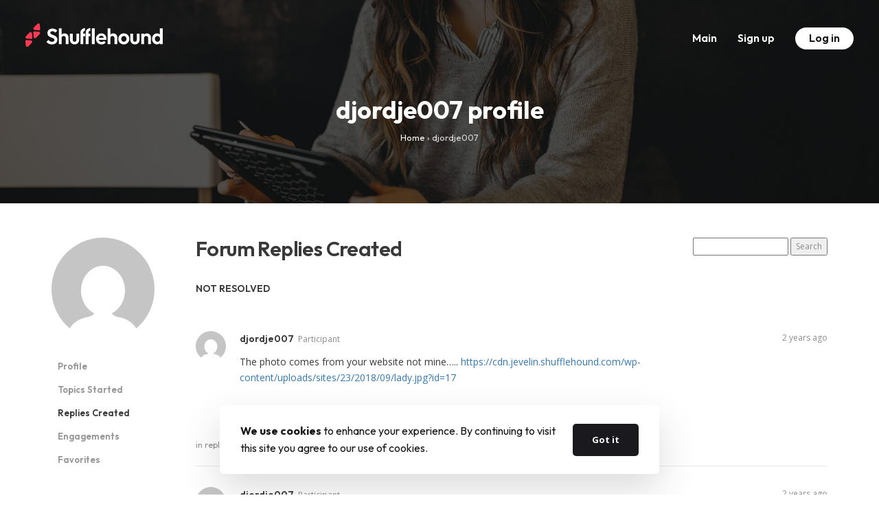

--- FILE ---
content_type: text/html; charset=UTF-8
request_url: https://support.shufflehound.com/forums/users/djordje007/replies/
body_size: 9283
content:
<!DOCTYPE html><html lang="en"><head><meta charset="utf-8"><meta http-equiv="X-UA-Compatible" content="IE=edge"><meta name="viewport" content="width=device-width, initial-scale=1"><meta name="description" content=""><meta name="author" content=""> <!--[if lt IE 9]> <script src="https://oss.maxcdn.com/html5shiv/3.7.2/html5shiv.min.js"></script> <script src="https://oss.maxcdn.com/respond/1.4.2/respond.min.js"></script> <![endif]--><link media="all" href="https://support.shufflehound.com/wp-content/cache/autoptimize/1/css/autoptimize_f345f22280b779008ca59ce41d83984b.css" rel="stylesheet"><title>Shufflehound Support Center</title><meta name='robots' content='max-image-preview:large' /><style>img:is([sizes="auto" i], [sizes^="auto," i]) { contain-intrinsic-size: 3000px 1500px }</style><link rel='dns-prefetch' href='//fonts.googleapis.com' /> <script type="text/javascript">window._wpemojiSettings = {"baseUrl":"https:\/\/s.w.org\/images\/core\/emoji\/16.0.1\/72x72\/","ext":".png","svgUrl":"https:\/\/s.w.org\/images\/core\/emoji\/16.0.1\/svg\/","svgExt":".svg","source":{"concatemoji":"https:\/\/support.shufflehound.com\/wp-includes\/js\/wp-emoji-release.min.js?ver=6.8.3"}};
/*! This file is auto-generated */
!function(s,n){var o,i,e;function c(e){try{var t={supportTests:e,timestamp:(new Date).valueOf()};sessionStorage.setItem(o,JSON.stringify(t))}catch(e){}}function p(e,t,n){e.clearRect(0,0,e.canvas.width,e.canvas.height),e.fillText(t,0,0);var t=new Uint32Array(e.getImageData(0,0,e.canvas.width,e.canvas.height).data),a=(e.clearRect(0,0,e.canvas.width,e.canvas.height),e.fillText(n,0,0),new Uint32Array(e.getImageData(0,0,e.canvas.width,e.canvas.height).data));return t.every(function(e,t){return e===a[t]})}function u(e,t){e.clearRect(0,0,e.canvas.width,e.canvas.height),e.fillText(t,0,0);for(var n=e.getImageData(16,16,1,1),a=0;a<n.data.length;a++)if(0!==n.data[a])return!1;return!0}function f(e,t,n,a){switch(t){case"flag":return n(e,"\ud83c\udff3\ufe0f\u200d\u26a7\ufe0f","\ud83c\udff3\ufe0f\u200b\u26a7\ufe0f")?!1:!n(e,"\ud83c\udde8\ud83c\uddf6","\ud83c\udde8\u200b\ud83c\uddf6")&&!n(e,"\ud83c\udff4\udb40\udc67\udb40\udc62\udb40\udc65\udb40\udc6e\udb40\udc67\udb40\udc7f","\ud83c\udff4\u200b\udb40\udc67\u200b\udb40\udc62\u200b\udb40\udc65\u200b\udb40\udc6e\u200b\udb40\udc67\u200b\udb40\udc7f");case"emoji":return!a(e,"\ud83e\udedf")}return!1}function g(e,t,n,a){var r="undefined"!=typeof WorkerGlobalScope&&self instanceof WorkerGlobalScope?new OffscreenCanvas(300,150):s.createElement("canvas"),o=r.getContext("2d",{willReadFrequently:!0}),i=(o.textBaseline="top",o.font="600 32px Arial",{});return e.forEach(function(e){i[e]=t(o,e,n,a)}),i}function t(e){var t=s.createElement("script");t.src=e,t.defer=!0,s.head.appendChild(t)}"undefined"!=typeof Promise&&(o="wpEmojiSettingsSupports",i=["flag","emoji"],n.supports={everything:!0,everythingExceptFlag:!0},e=new Promise(function(e){s.addEventListener("DOMContentLoaded",e,{once:!0})}),new Promise(function(t){var n=function(){try{var e=JSON.parse(sessionStorage.getItem(o));if("object"==typeof e&&"number"==typeof e.timestamp&&(new Date).valueOf()<e.timestamp+604800&&"object"==typeof e.supportTests)return e.supportTests}catch(e){}return null}();if(!n){if("undefined"!=typeof Worker&&"undefined"!=typeof OffscreenCanvas&&"undefined"!=typeof URL&&URL.createObjectURL&&"undefined"!=typeof Blob)try{var e="postMessage("+g.toString()+"("+[JSON.stringify(i),f.toString(),p.toString(),u.toString()].join(",")+"));",a=new Blob([e],{type:"text/javascript"}),r=new Worker(URL.createObjectURL(a),{name:"wpTestEmojiSupports"});return void(r.onmessage=function(e){c(n=e.data),r.terminate(),t(n)})}catch(e){}c(n=g(i,f,p,u))}t(n)}).then(function(e){for(var t in e)n.supports[t]=e[t],n.supports.everything=n.supports.everything&&n.supports[t],"flag"!==t&&(n.supports.everythingExceptFlag=n.supports.everythingExceptFlag&&n.supports[t]);n.supports.everythingExceptFlag=n.supports.everythingExceptFlag&&!n.supports.flag,n.DOMReady=!1,n.readyCallback=function(){n.DOMReady=!0}}).then(function(){return e}).then(function(){var e;n.supports.everything||(n.readyCallback(),(e=n.source||{}).concatemoji?t(e.concatemoji):e.wpemoji&&e.twemoji&&(t(e.twemoji),t(e.wpemoji)))}))}((window,document),window._wpemojiSettings);</script> <style id='wp-emoji-styles-inline-css' type='text/css'>img.wp-smiley, img.emoji {
		display: inline !important;
		border: none !important;
		box-shadow: none !important;
		height: 1em !important;
		width: 1em !important;
		margin: 0 0.07em !important;
		vertical-align: -0.1em !important;
		background: none !important;
		padding: 0 !important;
	}</style><style id='classic-theme-styles-inline-css' type='text/css'>/*! This file is auto-generated */
.wp-block-button__link{color:#fff;background-color:#32373c;border-radius:9999px;box-shadow:none;text-decoration:none;padding:calc(.667em + 2px) calc(1.333em + 2px);font-size:1.125em}.wp-block-file__button{background:#32373c;color:#fff;text-decoration:none}</style><style id='global-styles-inline-css' type='text/css'>:root{--wp--preset--aspect-ratio--square: 1;--wp--preset--aspect-ratio--4-3: 4/3;--wp--preset--aspect-ratio--3-4: 3/4;--wp--preset--aspect-ratio--3-2: 3/2;--wp--preset--aspect-ratio--2-3: 2/3;--wp--preset--aspect-ratio--16-9: 16/9;--wp--preset--aspect-ratio--9-16: 9/16;--wp--preset--color--black: #000000;--wp--preset--color--cyan-bluish-gray: #abb8c3;--wp--preset--color--white: #ffffff;--wp--preset--color--pale-pink: #f78da7;--wp--preset--color--vivid-red: #cf2e2e;--wp--preset--color--luminous-vivid-orange: #ff6900;--wp--preset--color--luminous-vivid-amber: #fcb900;--wp--preset--color--light-green-cyan: #7bdcb5;--wp--preset--color--vivid-green-cyan: #00d084;--wp--preset--color--pale-cyan-blue: #8ed1fc;--wp--preset--color--vivid-cyan-blue: #0693e3;--wp--preset--color--vivid-purple: #9b51e0;--wp--preset--gradient--vivid-cyan-blue-to-vivid-purple: linear-gradient(135deg,rgba(6,147,227,1) 0%,rgb(155,81,224) 100%);--wp--preset--gradient--light-green-cyan-to-vivid-green-cyan: linear-gradient(135deg,rgb(122,220,180) 0%,rgb(0,208,130) 100%);--wp--preset--gradient--luminous-vivid-amber-to-luminous-vivid-orange: linear-gradient(135deg,rgba(252,185,0,1) 0%,rgba(255,105,0,1) 100%);--wp--preset--gradient--luminous-vivid-orange-to-vivid-red: linear-gradient(135deg,rgba(255,105,0,1) 0%,rgb(207,46,46) 100%);--wp--preset--gradient--very-light-gray-to-cyan-bluish-gray: linear-gradient(135deg,rgb(238,238,238) 0%,rgb(169,184,195) 100%);--wp--preset--gradient--cool-to-warm-spectrum: linear-gradient(135deg,rgb(74,234,220) 0%,rgb(151,120,209) 20%,rgb(207,42,186) 40%,rgb(238,44,130) 60%,rgb(251,105,98) 80%,rgb(254,248,76) 100%);--wp--preset--gradient--blush-light-purple: linear-gradient(135deg,rgb(255,206,236) 0%,rgb(152,150,240) 100%);--wp--preset--gradient--blush-bordeaux: linear-gradient(135deg,rgb(254,205,165) 0%,rgb(254,45,45) 50%,rgb(107,0,62) 100%);--wp--preset--gradient--luminous-dusk: linear-gradient(135deg,rgb(255,203,112) 0%,rgb(199,81,192) 50%,rgb(65,88,208) 100%);--wp--preset--gradient--pale-ocean: linear-gradient(135deg,rgb(255,245,203) 0%,rgb(182,227,212) 50%,rgb(51,167,181) 100%);--wp--preset--gradient--electric-grass: linear-gradient(135deg,rgb(202,248,128) 0%,rgb(113,206,126) 100%);--wp--preset--gradient--midnight: linear-gradient(135deg,rgb(2,3,129) 0%,rgb(40,116,252) 100%);--wp--preset--font-size--small: 13px;--wp--preset--font-size--medium: 20px;--wp--preset--font-size--large: 36px;--wp--preset--font-size--x-large: 42px;--wp--preset--spacing--20: 0.44rem;--wp--preset--spacing--30: 0.67rem;--wp--preset--spacing--40: 1rem;--wp--preset--spacing--50: 1.5rem;--wp--preset--spacing--60: 2.25rem;--wp--preset--spacing--70: 3.38rem;--wp--preset--spacing--80: 5.06rem;--wp--preset--shadow--natural: 6px 6px 9px rgba(0, 0, 0, 0.2);--wp--preset--shadow--deep: 12px 12px 50px rgba(0, 0, 0, 0.4);--wp--preset--shadow--sharp: 6px 6px 0px rgba(0, 0, 0, 0.2);--wp--preset--shadow--outlined: 6px 6px 0px -3px rgba(255, 255, 255, 1), 6px 6px rgba(0, 0, 0, 1);--wp--preset--shadow--crisp: 6px 6px 0px rgba(0, 0, 0, 1);}:where(.is-layout-flex){gap: 0.5em;}:where(.is-layout-grid){gap: 0.5em;}body .is-layout-flex{display: flex;}.is-layout-flex{flex-wrap: wrap;align-items: center;}.is-layout-flex > :is(*, div){margin: 0;}body .is-layout-grid{display: grid;}.is-layout-grid > :is(*, div){margin: 0;}:where(.wp-block-columns.is-layout-flex){gap: 2em;}:where(.wp-block-columns.is-layout-grid){gap: 2em;}:where(.wp-block-post-template.is-layout-flex){gap: 1.25em;}:where(.wp-block-post-template.is-layout-grid){gap: 1.25em;}.has-black-color{color: var(--wp--preset--color--black) !important;}.has-cyan-bluish-gray-color{color: var(--wp--preset--color--cyan-bluish-gray) !important;}.has-white-color{color: var(--wp--preset--color--white) !important;}.has-pale-pink-color{color: var(--wp--preset--color--pale-pink) !important;}.has-vivid-red-color{color: var(--wp--preset--color--vivid-red) !important;}.has-luminous-vivid-orange-color{color: var(--wp--preset--color--luminous-vivid-orange) !important;}.has-luminous-vivid-amber-color{color: var(--wp--preset--color--luminous-vivid-amber) !important;}.has-light-green-cyan-color{color: var(--wp--preset--color--light-green-cyan) !important;}.has-vivid-green-cyan-color{color: var(--wp--preset--color--vivid-green-cyan) !important;}.has-pale-cyan-blue-color{color: var(--wp--preset--color--pale-cyan-blue) !important;}.has-vivid-cyan-blue-color{color: var(--wp--preset--color--vivid-cyan-blue) !important;}.has-vivid-purple-color{color: var(--wp--preset--color--vivid-purple) !important;}.has-black-background-color{background-color: var(--wp--preset--color--black) !important;}.has-cyan-bluish-gray-background-color{background-color: var(--wp--preset--color--cyan-bluish-gray) !important;}.has-white-background-color{background-color: var(--wp--preset--color--white) !important;}.has-pale-pink-background-color{background-color: var(--wp--preset--color--pale-pink) !important;}.has-vivid-red-background-color{background-color: var(--wp--preset--color--vivid-red) !important;}.has-luminous-vivid-orange-background-color{background-color: var(--wp--preset--color--luminous-vivid-orange) !important;}.has-luminous-vivid-amber-background-color{background-color: var(--wp--preset--color--luminous-vivid-amber) !important;}.has-light-green-cyan-background-color{background-color: var(--wp--preset--color--light-green-cyan) !important;}.has-vivid-green-cyan-background-color{background-color: var(--wp--preset--color--vivid-green-cyan) !important;}.has-pale-cyan-blue-background-color{background-color: var(--wp--preset--color--pale-cyan-blue) !important;}.has-vivid-cyan-blue-background-color{background-color: var(--wp--preset--color--vivid-cyan-blue) !important;}.has-vivid-purple-background-color{background-color: var(--wp--preset--color--vivid-purple) !important;}.has-black-border-color{border-color: var(--wp--preset--color--black) !important;}.has-cyan-bluish-gray-border-color{border-color: var(--wp--preset--color--cyan-bluish-gray) !important;}.has-white-border-color{border-color: var(--wp--preset--color--white) !important;}.has-pale-pink-border-color{border-color: var(--wp--preset--color--pale-pink) !important;}.has-vivid-red-border-color{border-color: var(--wp--preset--color--vivid-red) !important;}.has-luminous-vivid-orange-border-color{border-color: var(--wp--preset--color--luminous-vivid-orange) !important;}.has-luminous-vivid-amber-border-color{border-color: var(--wp--preset--color--luminous-vivid-amber) !important;}.has-light-green-cyan-border-color{border-color: var(--wp--preset--color--light-green-cyan) !important;}.has-vivid-green-cyan-border-color{border-color: var(--wp--preset--color--vivid-green-cyan) !important;}.has-pale-cyan-blue-border-color{border-color: var(--wp--preset--color--pale-cyan-blue) !important;}.has-vivid-cyan-blue-border-color{border-color: var(--wp--preset--color--vivid-cyan-blue) !important;}.has-vivid-purple-border-color{border-color: var(--wp--preset--color--vivid-purple) !important;}.has-vivid-cyan-blue-to-vivid-purple-gradient-background{background: var(--wp--preset--gradient--vivid-cyan-blue-to-vivid-purple) !important;}.has-light-green-cyan-to-vivid-green-cyan-gradient-background{background: var(--wp--preset--gradient--light-green-cyan-to-vivid-green-cyan) !important;}.has-luminous-vivid-amber-to-luminous-vivid-orange-gradient-background{background: var(--wp--preset--gradient--luminous-vivid-amber-to-luminous-vivid-orange) !important;}.has-luminous-vivid-orange-to-vivid-red-gradient-background{background: var(--wp--preset--gradient--luminous-vivid-orange-to-vivid-red) !important;}.has-very-light-gray-to-cyan-bluish-gray-gradient-background{background: var(--wp--preset--gradient--very-light-gray-to-cyan-bluish-gray) !important;}.has-cool-to-warm-spectrum-gradient-background{background: var(--wp--preset--gradient--cool-to-warm-spectrum) !important;}.has-blush-light-purple-gradient-background{background: var(--wp--preset--gradient--blush-light-purple) !important;}.has-blush-bordeaux-gradient-background{background: var(--wp--preset--gradient--blush-bordeaux) !important;}.has-luminous-dusk-gradient-background{background: var(--wp--preset--gradient--luminous-dusk) !important;}.has-pale-ocean-gradient-background{background: var(--wp--preset--gradient--pale-ocean) !important;}.has-electric-grass-gradient-background{background: var(--wp--preset--gradient--electric-grass) !important;}.has-midnight-gradient-background{background: var(--wp--preset--gradient--midnight) !important;}.has-small-font-size{font-size: var(--wp--preset--font-size--small) !important;}.has-medium-font-size{font-size: var(--wp--preset--font-size--medium) !important;}.has-large-font-size{font-size: var(--wp--preset--font-size--large) !important;}.has-x-large-font-size{font-size: var(--wp--preset--font-size--x-large) !important;}
:where(.wp-block-post-template.is-layout-flex){gap: 1.25em;}:where(.wp-block-post-template.is-layout-grid){gap: 1.25em;}
:where(.wp-block-columns.is-layout-flex){gap: 2em;}:where(.wp-block-columns.is-layout-grid){gap: 2em;}
:root :where(.wp-block-pullquote){font-size: 1.5em;line-height: 1.6;}</style><link rel='stylesheet' id='outfit-font-css' href='//fonts.googleapis.com/css?family=Outfit%3A400%2C500%2C600%2C700&#038;subset=cyrillic%2Clatin-ext&#038;ver=6.8.3' type='text/css' media='all' /><link rel='stylesheet' id='open-sans-font-css' href='//fonts.googleapis.com/css?family=Open+Sans%3A400%2C400i%2C700&#038;subset=latin-ext&#038;ver=6.8.3' type='text/css' media='all' /> <script type="text/javascript" src="https://support.shufflehound.com/wp-includes/js/jquery/jquery.min.js?ver=3.7.1" id="jquery-core-js"></script> <script type="text/javascript" id="cookie-notice-front-js-before">var cnArgs = {"ajaxUrl":"https:\/\/support.shufflehound.com\/wp-admin\/admin-ajax.php","nonce":"4fa996ea2d","hideEffect":"fade","position":"bottom","onScroll":false,"onScrollOffset":100,"onClick":false,"cookieName":"cookie_notice_accepted","cookieTime":31536000,"cookieTimeRejected":2592000,"globalCookie":false,"redirection":false,"cache":true,"revokeCookies":false,"revokeCookiesOpt":"automatic"};</script> <link rel="https://api.w.org/" href="https://support.shufflehound.com/wp-json/" /><link rel="EditURI" type="application/rsd+xml" title="RSD" href="https://support.shufflehound.com/xmlrpc.php?rsd" /><meta name="generator" content="WordPress 6.8.3" /><meta name="generator" content="Redux 4.5.8" /><link rel="icon" href="https://support.shufflehound.com/wp-content/uploads/2022/01/cropped-cropped-fav-boxed-32x32.png" sizes="32x32" /><link rel="icon" href="https://support.shufflehound.com/wp-content/uploads/2022/01/cropped-cropped-fav-boxed-192x192.png" sizes="192x192" /><link rel="apple-touch-icon" href="https://support.shufflehound.com/wp-content/uploads/2022/01/cropped-cropped-fav-boxed-180x180.png" /><meta name="msapplication-TileImage" content="https://support.shufflehound.com/wp-content/uploads/2022/01/cropped-cropped-fav-boxed-270x270.png" /><style type="text/css" id="wp-custom-css">.sh-bbp-replies-center-description ul {
	padding-left: 40px!important;
}</style><style type="text/css">a:focus {
			outline: none!important;
		}

    		    	.sh-titlebar {
	    		padding: 140px 0 75px 0!important;
	    	}

			@media (max-width: 769px) {
				.sh-titlebar {
					padding: 100px 0 55px 0!important;
				}

				.sh-titlebar > .container {
					padding: 0 20px!important;
				}

				.sh-titlebar-breadcrumbs-title {
					line-height: 120%;
				    margin-bottom: 10px;
				}

				.sh-titlebar-breadcrumbs-list .bbp-breadcrumb {
					line-height: 160%;
				}

				.bbp-breadcrumb p {
					text-align: center;
				}
			}
    	
    	    		#wpadminbar { display: none!important; }
    		.navbar-fixed-top { margin-top: 0px!important; }
    		html { margin-top: 0px!important; }</style></head><body class="bbp-user-page single singular bbpress bbp-no-js wp-theme-shufflehound-forum cookies-not-set sh-not-front-page"><nav class="navbar navbar-default navbar-fixed-top"><div class=""><div class="navbar-header"> <button type="button" class="navbar-toggle collapsed" data-toggle="collapse" data-target="#bs-example-navbar-collapse-1" aria-expanded="false"> <span class="sr-only">Toggle navigation</span> <span class="icon-bar"></span> <span class="icon-bar"></span> <span class="icon-bar"></span> </button> <a class="navbar-brand" href="/"> <img src="https://support.shufflehound.com/wp-content/themes/shufflehound-forum/img/logo-white.svg" alt="Shufflehound Support forum" title="Shufflehound Support Center" style="max-width: 200px;" /> </a></div><div class="collapse navbar-collapse" id="bs-example-navbar-collapse-1"><ul class="nav navbar-nav navbar-right"><li><a href="/">Main</a></li><li><a href="/wp-login.php?action=register">Sign up</a></li><li><a href="https://support.shufflehound.com/wp-login.php"><span class="nav-button">Log in</span></a></li><li style="display: none;"><a href="https://www.facebook.com/shufflehound" target="_blank" title="Follow us on Facebook"> <i class="icon icon-social-facebook"></i> </a></li></ul></div></div></nav><div class="sh-titlebar"><div class="container sh-titlebar-content"><div class="sh-titlebar-breadcrumbs"><div class="sh-titlebar-breadcrumbs-title"> djordje007 profile</div><div class="sh-titlebar-breadcrumbs-list text-right"><div class="bbp-breadcrumb"><p><a href="https://support.shufflehound.com" class="bbp-breadcrumb-home">Home</a> <span class="bbp-breadcrumb-sep">&rsaquo;</span> <a href="https://support.shufflehound.com/forums/" class="bbp-breadcrumb-root">Forums</a> <span class="bbp-breadcrumb-sep">&rsaquo;</span> <span class="bbp-breadcrumb-current">djordje007</span></p></div></div></div></div><div class="sh-titlebar-background"></div></div><div class="container" style="margin-top: 50px; margin-bottom: 50px;"><div class="row"><div class="col-sm-12"><div id="bbpress-forums" class="bbpress-wrapper"><div id="bbp-user-wrapper"><div id="bbp-single-user-details"><div id="bbp-user-avatar"> <span class='vcard'> <a class="url fn n" href="https://support.shufflehound.com/forums/users/djordje007/" title="djordje007" rel="me"> <img alt='' src='https://secure.gravatar.com/avatar/d85dc944b9074a7044c845714ba7208e1d9a0ce4c35b58d3b0f8e090c754c0f4?s=150&#038;d=mm&#038;r=g' srcset='https://secure.gravatar.com/avatar/d85dc944b9074a7044c845714ba7208e1d9a0ce4c35b58d3b0f8e090c754c0f4?s=300&#038;d=mm&#038;r=g 2x' class='avatar avatar-150 photo' height='150' width='150' loading='lazy' decoding='async'/> </a> </span></div><div id="bbp-user-navigation"><ul><li class=""> <span class="vcard bbp-user-profile-link"> <a class="url fn n" href="https://support.shufflehound.com/forums/users/djordje007/" title="djordje007&#039;s Profile" rel="me">Profile</a> </span></li><li class=""> <span class='bbp-user-topics-created-link'> <a href="https://support.shufflehound.com/forums/users/djordje007/topics/" title="djordje007&#039;s Topics Started">Topics Started</a> </span></li><li class="current"> <span class='bbp-user-replies-created-link'> <a href="https://support.shufflehound.com/forums/users/djordje007/replies/" title="djordje007&#039;s Replies Created">Replies Created</a> </span></li><li class=""> <span class='bbp-user-engagements-created-link'> <a href="https://support.shufflehound.com/forums/users/djordje007/engagements/" title="djordje007&#039;s Engagements">Engagements</a> </span></li><li class=""> <span class="bbp-user-favorites-link"> <a href="https://support.shufflehound.com/forums/users/djordje007/favorites/" title="djordje007&#039;s Favorites">Favorites</a> </span></li></ul></div></div><div id="bbp-user-body"><div id="bbp-user-replies-created" class="bbp-user-replies-created"><div class="bbp-search-form"><form role="search" method="get" id="bbp-reply-search-form"><div> <label class="screen-reader-text hidden" for="rs">Search replies:</label> <input type="text" value="" name="rs" id="rs" /> <input class="button" type="submit" id="bbp_search_submit" value="Search" /></div></form></div><h2 class="entry-title">Forum Replies Created</h2><div class="bbp-user-section"><div class="bbp-pagination"><div class="bbp-pagination-count">Viewing 5 posts - 1 through 5 (of 5 total)</div><div class="bbp-pagination-links"></div></div><ul id="topic-0-replies" class="forums bbp-replies"><li class="bbp-header"><div class="bbp-reply-author">Author</div><div class="bbp-reply-content" style="margin-left: 0px;"> <a  class="sh-resolved sh-resolved-no"> NOT RESOLVED</a> Posts</div></li><li class="bbp-body" style="position: relative;"><h4 id="post-84072" class="sh-bbp-replies-id"></h4><div class="loop-item-0 user-id-5270 bbp-parent-forum-5 bbp-parent-topic-83920 bbp-reply-position-9 odd topic-author  post-84072 reply type-reply status-publish hentry" data-id="84072"><div class="sh-bbp-replies"><div class="sh-bbp-replies-left"> <a href="https://support.shufflehound.com/forums/users/djordje007/" title="View djordje007&#039;s profile" class="bbp-author-link"><span  class="bbp-author-avatar"><img alt='' src='https://secure.gravatar.com/avatar/d85dc944b9074a7044c845714ba7208e1d9a0ce4c35b58d3b0f8e090c754c0f4?s=44&#038;d=mm&#038;r=g' srcset='https://secure.gravatar.com/avatar/d85dc944b9074a7044c845714ba7208e1d9a0ce4c35b58d3b0f8e090c754c0f4?s=88&#038;d=mm&#038;r=g 2x' class='avatar avatar-44 photo' height='44' width='44' loading='lazy' decoding='async'/></span></a></div><div class="sh-bbp-replies-center"><div class="sh-bbp-replies-center-author"><div class="sh-bbp-replies-center-author-left"><div class="sh-bbp-replies-center-author-items"> <a href="https://support.shufflehound.com/forums/users/djordje007/" title="View djordje007&#039;s profile" class="bbp-author-link"><span  class="bbp-author-name">djordje007</span></a><div class="bbp-author-role"> Participant</div></div></div><div class="sh-bbp-replies-center-author-right"> <a href="#post-84072" class="bbp-reply-post-date"><time class="sh-timeago" datetime="2023-09-26T20:35:22Z"></time></a></div></div><div class="sh-bbp-replies-center-description"><p>The photo comes from your website not mine&#8230;.. <a href="https://cdn.jevelin.shufflehound.com/wp-content/uploads/sites/23/2018/09/lady.jpg?id=17" rel="nofollow">https://cdn.jevelin.shufflehound.com/wp-content/uploads/sites/23/2018/09/lady.jpg?id=17</a></p><p>&nbsp;</p><p>&nbsp;</p><p>please remove the link asap</p></div></div></div><div><div class="bbp-meta"> <span class="bbp-admin-links"></span> <span class="bbp-header"> in reply to: <a class="bbp-topic-permalink" href="https://support.shufflehound.com/forums/topic/how-to-change-background-foto-of-a-lady-with-orange-in-medical-accordition-1/">How to change background foto of a lady with orange in Medical accordition 1?</a> </span></div></div></div><h4 id="post-84055" class="sh-bbp-replies-id"></h4><div class="loop-item-1 user-id-5270 bbp-parent-forum-5 bbp-parent-topic-83920 bbp-reply-position-8 even topic-author  post-84055 reply type-reply status-publish hentry" data-id="84055"><div class="sh-bbp-replies"><div class="sh-bbp-replies-left"> <a href="https://support.shufflehound.com/forums/users/djordje007/" title="View djordje007&#039;s profile" class="bbp-author-link"><span  class="bbp-author-avatar"><img alt='' src='https://secure.gravatar.com/avatar/d85dc944b9074a7044c845714ba7208e1d9a0ce4c35b58d3b0f8e090c754c0f4?s=44&#038;d=mm&#038;r=g' srcset='https://secure.gravatar.com/avatar/d85dc944b9074a7044c845714ba7208e1d9a0ce4c35b58d3b0f8e090c754c0f4?s=88&#038;d=mm&#038;r=g 2x' class='avatar avatar-44 photo' height='44' width='44' loading='lazy' decoding='async'/></span></a></div><div class="sh-bbp-replies-center"><div class="sh-bbp-replies-center-author"><div class="sh-bbp-replies-center-author-left"><div class="sh-bbp-replies-center-author-items"> <a href="https://support.shufflehound.com/forums/users/djordje007/" title="View djordje007&#039;s profile" class="bbp-author-link"><span  class="bbp-author-name">djordje007</span></a><div class="bbp-author-role"> Participant</div></div></div><div class="sh-bbp-replies-center-author-right"> <a href="#post-84055" class="bbp-reply-post-date"><time class="sh-timeago" datetime="2023-09-20T10:42:20Z"></time></a></div></div><div class="sh-bbp-replies-center-description"><p>Also tried that&#8230;. Its some how unremovable</p></div></div></div><div><div class="bbp-meta"> <span class="bbp-admin-links"></span> <span class="bbp-header"> in reply to: <a class="bbp-topic-permalink" href="https://support.shufflehound.com/forums/topic/how-to-change-background-foto-of-a-lady-with-orange-in-medical-accordition-1/">How to change background foto of a lady with orange in Medical accordition 1?</a> </span></div></div></div><h4 id="post-84051" class="sh-bbp-replies-id"></h4><div class="loop-item-2 user-id-5270 bbp-parent-forum-5 bbp-parent-topic-83920 bbp-reply-position-6 odd topic-author  post-84051 reply type-reply status-publish hentry" data-id="84051"><div class="sh-bbp-replies"><div class="sh-bbp-replies-left"> <a href="https://support.shufflehound.com/forums/users/djordje007/" title="View djordje007&#039;s profile" class="bbp-author-link"><span  class="bbp-author-avatar"><img alt='' src='https://secure.gravatar.com/avatar/d85dc944b9074a7044c845714ba7208e1d9a0ce4c35b58d3b0f8e090c754c0f4?s=44&#038;d=mm&#038;r=g' srcset='https://secure.gravatar.com/avatar/d85dc944b9074a7044c845714ba7208e1d9a0ce4c35b58d3b0f8e090c754c0f4?s=88&#038;d=mm&#038;r=g 2x' class='avatar avatar-44 photo' height='44' width='44' loading='lazy' decoding='async'/></span></a></div><div class="sh-bbp-replies-center"><div class="sh-bbp-replies-center-author"><div class="sh-bbp-replies-center-author-left"><div class="sh-bbp-replies-center-author-items"> <a href="https://support.shufflehound.com/forums/users/djordje007/" title="View djordje007&#039;s profile" class="bbp-author-link"><span  class="bbp-author-name">djordje007</span></a><div class="bbp-author-role"> Participant</div></div></div><div class="sh-bbp-replies-center-author-right"> <a href="#post-84051" class="bbp-reply-post-date"><time class="sh-timeago" datetime="2023-09-19T18:39:36Z"></time></a></div></div><div class="sh-bbp-replies-center-description"><p>Sorry but it doesnt work. Photo is somewhere in the background and cant be accessed by WPBakery</p><div class="bbp-attachments"><h6>Attachments:</h6>You must be <a href='https://support.shufflehound.com/wp-login.php?redirect_to=https%3A%2F%2Fsupport.shufflehound.com%2Fforums%2Freply%2F84051%2F'>logged in</a> to view attached files.</div></div></div></div><div><div class="bbp-meta"> <span class="bbp-admin-links"></span> <span class="bbp-header"> in reply to: <a class="bbp-topic-permalink" href="https://support.shufflehound.com/forums/topic/how-to-change-background-foto-of-a-lady-with-orange-in-medical-accordition-1/">How to change background foto of a lady with orange in Medical accordition 1?</a> </span></div></div></div><h4 id="post-83976" class="sh-bbp-replies-id"></h4><div class="loop-item-3 user-id-5270 bbp-parent-forum-5 bbp-parent-topic-83920 bbp-reply-position-4 even topic-author  post-83976 reply type-reply status-publish hentry" data-id="83976"><div class="sh-bbp-replies"><div class="sh-bbp-replies-left"> <a href="https://support.shufflehound.com/forums/users/djordje007/" title="View djordje007&#039;s profile" class="bbp-author-link"><span  class="bbp-author-avatar"><img alt='' src='https://secure.gravatar.com/avatar/d85dc944b9074a7044c845714ba7208e1d9a0ce4c35b58d3b0f8e090c754c0f4?s=44&#038;d=mm&#038;r=g' srcset='https://secure.gravatar.com/avatar/d85dc944b9074a7044c845714ba7208e1d9a0ce4c35b58d3b0f8e090c754c0f4?s=88&#038;d=mm&#038;r=g 2x' class='avatar avatar-44 photo' height='44' width='44' loading='lazy' decoding='async'/></span></a></div><div class="sh-bbp-replies-center"><div class="sh-bbp-replies-center-author"><div class="sh-bbp-replies-center-author-left"><div class="sh-bbp-replies-center-author-items"> <a href="https://support.shufflehound.com/forums/users/djordje007/" title="View djordje007&#039;s profile" class="bbp-author-link"><span  class="bbp-author-name">djordje007</span></a><div class="bbp-author-role"> Participant</div></div></div><div class="sh-bbp-replies-center-author-right"> <a href="#post-83976" class="bbp-reply-post-date"><time class="sh-timeago" datetime="2023-09-16T17:29:22Z"></time></a></div></div><div class="sh-bbp-replies-center-description"><p>No answer?</p></div></div></div><div><div class="bbp-meta"> <span class="bbp-admin-links"></span> <span class="bbp-header"> in reply to: <a class="bbp-topic-permalink" href="https://support.shufflehound.com/forums/topic/how-to-change-background-foto-of-a-lady-with-orange-in-medical-accordition-1/">How to change background foto of a lady with orange in Medical accordition 1?</a> </span></div></div></div><h4 id="post-83944" class="sh-bbp-replies-id"></h4><div class="loop-item-4 user-id-5270 bbp-parent-forum-5 bbp-parent-topic-83920 bbp-reply-position-3 odd topic-author  post-83944 reply type-reply status-publish hentry" data-id="83944"><div class="sh-bbp-replies"><div class="sh-bbp-replies-left"> <a href="https://support.shufflehound.com/forums/users/djordje007/" title="View djordje007&#039;s profile" class="bbp-author-link"><span  class="bbp-author-avatar"><img alt='' src='https://secure.gravatar.com/avatar/d85dc944b9074a7044c845714ba7208e1d9a0ce4c35b58d3b0f8e090c754c0f4?s=44&#038;d=mm&#038;r=g' srcset='https://secure.gravatar.com/avatar/d85dc944b9074a7044c845714ba7208e1d9a0ce4c35b58d3b0f8e090c754c0f4?s=88&#038;d=mm&#038;r=g 2x' class='avatar avatar-44 photo' height='44' width='44' loading='lazy' decoding='async'/></span></a></div><div class="sh-bbp-replies-center"><div class="sh-bbp-replies-center-author"><div class="sh-bbp-replies-center-author-left"><div class="sh-bbp-replies-center-author-items"> <a href="https://support.shufflehound.com/forums/users/djordje007/" title="View djordje007&#039;s profile" class="bbp-author-link"><span  class="bbp-author-name">djordje007</span></a><div class="bbp-author-role"> Participant</div></div></div><div class="sh-bbp-replies-center-author-right"> <a href="#post-83944" class="bbp-reply-post-date"><time class="sh-timeago" datetime="2023-09-11T11:30:27Z"></time></a></div></div><div class="sh-bbp-replies-center-description"><p><a href="http://Www.palmoticeva.com" rel="nofollow">http://Www.palmoticeva.com</a></p></div></div></div><div><div class="bbp-meta"> <span class="bbp-admin-links"></span> <span class="bbp-header"> in reply to: <a class="bbp-topic-permalink" href="https://support.shufflehound.com/forums/topic/how-to-change-background-foto-of-a-lady-with-orange-in-medical-accordition-1/">How to change background foto of a lady with orange in Medical accordition 1?</a> </span></div></div></div></li><li class="bbp-footer"><div class="bbp-reply-author">Author</div><div class="bbp-reply-content"> Posts</div></li></ul><div class="bbp-pagination"><div class="bbp-pagination-count">Viewing 5 posts - 1 through 5 (of 5 total)</div><div class="bbp-pagination-links"></div></div></div></div></div></div></div></div></div></div><div class="back-to-top"> <i class="icon icon-arrow-up"></i></div><div class="footer-widgets"><div class="container"><div class="footer-widgets-list"><div id="bbp_replies_widget-4" class="widget-item widget_display_replies"><h3 class="widget-title">Recent Replies</h3><ul class="bbp-replies-widget"><li> <a class="bbp-reply-topic-title" href="https://support.shufflehound.com/forums/topic/unable-to-edit-woocommerce-shop-page/#post-86602" title="Thank you kindly for your assistance.
Attachments&hellip;">Unable to edit woocommerce shop page</a></li><li> <a class="bbp-reply-topic-title" href="https://support.shufflehound.com/forums/topic/questions-about-gallery-and-some-bugs/#post-86598" title="Hi,
thanks, I&#8217;ve installed the new version &hellip;">Questions about Gallery and some bugs?</a></li><li> <a class="bbp-reply-topic-title" href="https://support.shufflehound.com/forums/topic/search-language-search-results/#post-86597" title="Hi,
ok, understood.
Can you provide us an offer w&hellip;">Search language / Search Results</a></li><li> <a class="bbp-reply-topic-title" href="https://support.shufflehound.com/forums/topic/social-media-icons-6/#post-86596" title="Hi support,
great, thanks a lot, this is exactly &hellip;">Social Media Icons</a></li><li> <a class="bbp-reply-topic-title" href="https://support.shufflehound.com/forums/topic/issue-with-progress-bar-missing-numeric-setting/#post-86594" title="(my URL is in Private Info field)
Attachments:You&hellip;">Issue with Progress bar &#8211; Missing Numeric Setting</a></li></ul></div><div id="bbp_topics_widget-5" class="widget-item widget_display_topics"><h3 class="widget-title">Recent Topics</h3><ul class="bbp-topics-widget newness"><li> <a class="bbp-forum-title" href="https://support.shufflehound.com/forums/topic/portfolio-fancy-questions/">Portfolio fancy questions</a></li><li> <a class="bbp-forum-title" href="https://support.shufflehound.com/forums/topic/tiktok-and-x-icon-on-jevelin-still-old-version-of-font-awesome/">Tiktok and X icon on Jevelin &#8211; still old version of Font Awesome</a></li><li> <a class="bbp-forum-title" href="https://support.shufflehound.com/forums/topic/unable-to-edit-woocommerce-shop-page/">Unable to edit woocommerce shop page</a></li><li> <a class="bbp-forum-title" href="https://support.shufflehound.com/forums/topic/trouble-updating-plugins/">trouble updating plugins</a></li><li> <a class="bbp-forum-title" href="https://support.shufflehound.com/forums/topic/search-language-search-results/">Search language / Search Results</a></li></ul></div><div id="bbp_login_widget-3" class="widget-item bbp_widget_login"><h3 class="widget-title">Log In</h3><form method="post" action="https://support.shufflehound.com/wp-login.php" class="bbp-login-form"><fieldset class="bbp-form"><legend>Log In</legend><div class="bbp-username"> <label for="user_login">Username: </label> <input type="text" name="log" value="" size="20" maxlength="100" id="user_login" autocomplete="off" /></div><div class="bbp-password"> <label for="user_pass">Password: </label> <input type="password" name="pwd" value="" size="20" id="user_pass" autocomplete="off" /></div><div class="bbp-remember-me"> <input type="checkbox" name="rememberme" value="forever"  id="rememberme" /> <label for="rememberme">Keep me signed in</label></div><div class="bbp-submit-wrapper"> <button type="submit" name="user-submit" id="user-submit" class="button submit user-submit">Log In</button> <input type="hidden" name="user-cookie" value="1" /> <input type="hidden" id="bbp_redirect_to" name="redirect_to" value="https://support.shufflehound.com/forums/users/djordje007/replies/" /><input type="hidden" id="_wpnonce" name="_wpnonce" value="3def7a45f3" /><input type="hidden" name="_wp_http_referer" value="/forums/users/djordje007/replies/" /></div></fieldset></form></div></div></div></div><footer class="sh-footer"><div class="container"> © 2026 Shufflehound. All Rights Reserved.</div></footer> <script>var topic = document.querySelector('.bbp-header .bbp-forum-info');
		if( topic !== null ) {
			topic.innerHTML = "Theme";
		}

		var topic = document.querySelector('body.forum  .bbp-header .bbp-topic-title');
		if( topic !== null ) {
			topic.innerHTML = "Ticket";
		}</script> <script>(function(i,s,o,g,r,a,m){i['GoogleAnalyticsObject']=r;i[r]=i[r]||function(){
	  (i[r].q=i[r].q||[]).push(arguments)},i[r].l=1*new Date();a=s.createElement(o),
	  m=s.getElementsByTagName(o)[0];a.async=1;a.src=g;m.parentNode.insertBefore(a,m)
	  })(window,document,'script','https://www.google-analytics.com/analytics.js','ga');

	  ga('create', 'UA-57154054-3', 'auto');
	  ga('send', 'pageview');</script> <script type="speculationrules">{"prefetch":[{"source":"document","where":{"and":[{"href_matches":"\/*"},{"not":{"href_matches":["\/wp-*.php","\/wp-admin\/*","\/wp-content\/uploads\/*","\/wp-content\/*","\/wp-content\/plugins\/*","\/wp-content\/themes\/shufflehound-forum\/*","\/*\\?(.+)"]}},{"not":{"selector_matches":"a[rel~=\"nofollow\"]"}},{"not":{"selector_matches":".no-prefetch, .no-prefetch a"}}]},"eagerness":"conservative"}]}</script> <script type="text/javascript" id="bbp-swap-no-js-body-class">document.body.className = document.body.className.replace( 'bbp-no-js', 'bbp-js' );</script> <script type="text/javascript" id="gdatt-attachments-js-extra">var gdbbPressAttachmentsInit = {"max_files":"4","are_you_sure":"This operation is not reversible. Are you sure?"};</script> <div id="cookie-notice" role="dialog" class="cookie-notice-hidden cookie-revoke-hidden cn-position-bottom" aria-label="Cookie Notice" style="background-color: rgba(255,255,255,1);"><div class="cookie-notice-container" style="color: #4c4c4c"><span id="cn-notice-text" class="cn-text-container"><strong>We use cookies</strong> to enhance your experience. By continuing to visit this site you agree to our use of cookies.</span><span id="cn-notice-buttons" class="cn-buttons-container"><button id="cn-accept-cookie" data-cookie-set="accept" class="cn-set-cookie cn-button cn-button-custom button" aria-label="Got it">Got it</button></span><button id="cn-close-notice" data-cookie-set="accept" class="cn-close-icon" aria-label="No"></button></div></div>  <script defer src="https://support.shufflehound.com/wp-content/cache/autoptimize/1/js/autoptimize_d626b1ce4285e08e1cd5a33635d60af2.js"></script><script defer src="https://static.cloudflareinsights.com/beacon.min.js/vcd15cbe7772f49c399c6a5babf22c1241717689176015" integrity="sha512-ZpsOmlRQV6y907TI0dKBHq9Md29nnaEIPlkf84rnaERnq6zvWvPUqr2ft8M1aS28oN72PdrCzSjY4U6VaAw1EQ==" data-cf-beacon='{"version":"2024.11.0","token":"a8b4ba4186f844868cd3184ea8efc870","r":1,"server_timing":{"name":{"cfCacheStatus":true,"cfEdge":true,"cfExtPri":true,"cfL4":true,"cfOrigin":true,"cfSpeedBrain":true},"location_startswith":null}}' crossorigin="anonymous"></script>
</body></html>

<!-- Page supported by LiteSpeed Cache 7.6.2 on 2026-01-21 10:15:49 -->

--- FILE ---
content_type: text/plain
request_url: https://www.google-analytics.com/j/collect?v=1&_v=j102&a=1692687203&t=pageview&_s=1&dl=https%3A%2F%2Fsupport.shufflehound.com%2Fforums%2Fusers%2Fdjordje007%2Freplies%2F&ul=en-us%40posix&dt=Shufflehound%20Support%20Center&sr=1280x720&vp=1280x720&_u=IEBAAEABAAAAACAAI~&jid=564120327&gjid=111904648&cid=403208737.1768990551&tid=UA-57154054-3&_gid=1325234403.1768990551&_r=1&_slc=1&z=1048080604
body_size: -453
content:
2,cG-4NT4GF5QJK